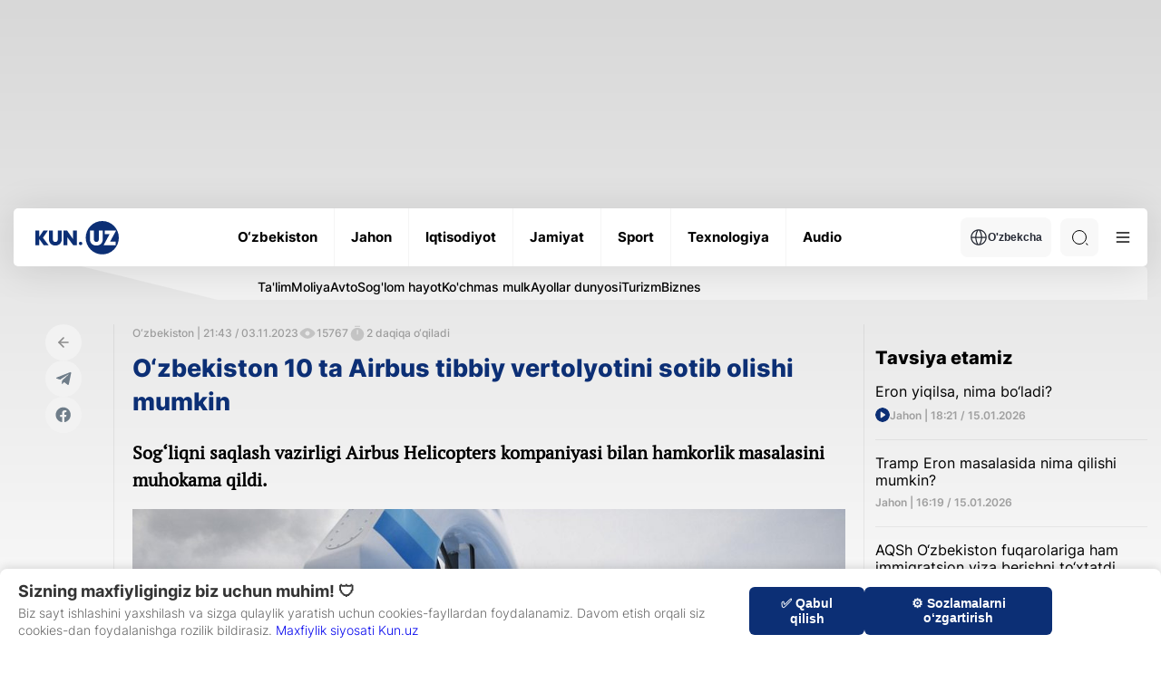

--- FILE ---
content_type: text/html; charset=UTF-8
request_url: https://kun.uz/news/2023/11/03/ozbekiston-10-ta-airbus-tibbiy-vertolyotini-sotib-olishi-mumkin
body_size: 19894
content:
<!DOCTYPE html>
<html lang="uz">
<head>
    <meta charset="UTF-8" />
    <meta http-equiv="X-UA-Compatible" content="IE=edge" />
    <meta name="viewport" content="width=device-width, initial-scale=1.0" />
    <meta name="author" content="kunu.uz">
    <meta name="description" content="Sog‘liqni saqlash vazirligi Airbus Helicopters kompaniyasi bilan hamkorlik masalasini muhokama qildi. ">
<meta name="keywords" content="Yangiliklar,xabarlar,eng so‘nggi yangiliklar, Dunyo Sport">
<meta property="og:title" content="O‘zbekiston 10 ta Airbus tibbiy vertolyotini sotib olishi mumkin ">
<meta property="og:description" content="Sog‘liqni saqlash vazirligi Airbus Helicopters kompaniyasi bilan hamkorlik masalasini muhokama qildi. ">
<meta property="og:type" content="article">
<meta property="og:url" content="https://kun.uz/news/2023/11/03/ozbekiston-10-ta-airbus-tibbiy-vertolyotini-sotib-olishi-mumkin">
<meta property="og:locale" content="uz-Latn-UZ">
<meta type="image/jpeg" name="link" href="https://storage.kun.uz/source/10/QtaAz8KI8orOiZwIw0LmZ7XVWeggmJmA.jpg" rel="image_src">
<meta property="og:image" content="https://storage.kun.uz/source/10/QtaAz8KI8orOiZwIw0LmZ7XVWeggmJmA.jpg">
<meta property="og:image:secure_url" content="https://storage.kun.uz/source/10/QtaAz8KI8orOiZwIw0LmZ7XVWeggmJmA.jpg">
<meta property="og:image:alt" content="O‘zbekiston 10 ta Airbus tibbiy vertolyotini sotib olishi mumkin ">
<meta property="og:site_name" content="Kun.uz">
<link href="/assets/66844a27/css/style.min.css?v=1761064581" rel="stylesheet">
<link href="/assets/66844a27/css/modal.css?v=1752165492" rel="stylesheet">
<link href="/assets/ce4f617e/desktop.css?v=1749135647" rel="stylesheet">
<script>var jsonLDData = [{"@context":"http:\/\/schema.org","@type":"NewsArticle","image":"https:\/\/storage.kun.uz\/source\/10\/QtaAz8KI8orOiZwIw0LmZ7XVWeggmJmA.jpg","headline":"O‘zbekiston 10 ta Airbus tibbiy vertolyotini sotib olishi mumkin ","description":"Sog‘liqni saqlash vazirligi Airbus Helicopters kompaniyasi bilan hamkorlik masalasini muhokama qildi. ","datePublished":"2023-11-04T02:43:55+05:00","author":{"@type":"Person","name":"Sardor Yusupov"},"url":"http:\/\/kun.uz\/news\/2023\/11\/03\/ozbekiston-10-ta-airbus-tibbiy-vertolyotini-sotib-olishi-mumkin","mainEntityOfPage":{"@type":"WebPage","@id":"http:\/\/kun.uz\/news\/2023\/11\/03\/ozbekiston-10-ta-airbus-tibbiy-vertolyotini-sotib-olishi-mumkin"},"keywords":["Франция","Airbus","тиббий вертолёт"]},{"@context":"http:\/\/schema.org","@type":"Organization","url":"https:\/\/kun.uz\/","name":"Kun.uz","logo":{"@type":"ImageObject","url":"https:\/\/kun.uz\/static\/desktop\/img\/icons\/logo-light.svg"},"contactPoint":[{"@type":"ContactPoint","telephone":"+99878 113 10 10","contactType":"sales"}],"sameAs":["https:\/\/www.facebook.com\/kunuznews","https:\/\/www.youtube.com\/@kunuz_official","https:\/\/www.x.com\/KunUzNews","https:\/\/www.instagram.com\/kun.uz","https:\/\/telegram.me\/kunuzofficial"]}];
var script = document.createElement("script");
script.type = "application/ld+json";
script.text = JSON.stringify(jsonLDData);
document.head.appendChild(script);</script>    <link rel="preconnect" href="https://fonts.googleapis.com" />
    <link rel="preconnect" href="https://fonts.gstatic.com" crossorigin />
    <title>O‘zbekiston 10 ta Airbus tibbiy vertolyotini sotib olishi mumkin </title>
    <link rel="shortcut icon" href="/favicon.ico?v=1" />
    <link rel="apple-touch-icon" sizes="180x180" href="/apple-touch-icon.png">
    <link rel="icon" type="image/png" sizes="32x32" href="/favicon32x32.png">
    <link rel="icon" type="image/png" sizes="16x16" href="/favicon1616.png">
    <link rel="icon" type="image/png" href="/favicon.png">
    <link rel="icon" href="/favicon.png" type="image/x-icon">
    

    <meta name="csrf-param" content="_csrf">
<meta name="csrf-token" content="O21YZfpSqn9L8_YsuOGrRZW39V-YerMj6X5sfkx7GcUMCxAAjAbuOhm0wV3-vvl39o7FB8cZw3udNFgaIk1jiQ==">
    <script src="https://yastatic.net/pcode/adfox/loader.js" crossorigin="anonymous"></script>
    <style>
        .news-inner__content-page p {
            margin: 26px 0 !important;
        }
    </style>
</head>
<body class="light">
<!-- Google tag (gtag.js) -->
<script async src="https://www.googletagmanager.com/gtag/js?id=G-QE3KSKDYBZ"></script>
<script>
    window.dataLayer = window.dataLayer || [];
    function gtag(){dataLayer.push(arguments);}
    gtag('js', new Date());
    gtag('config', 'G-QE3KSKDYBZ');

    document.addEventListener("DOMContentLoaded", function () {
        const modal = document.getElementById('consentModal');
        const consent = localStorage.getItem('ga_consent');

        if (!modal) {
            console.error("Error: #consentModal not found!");
            return;
        }

        if (consent === null) {
            modal.style.display = 'block';

            document.getElementById('accept-consent').addEventListener('click', function () {
                const consentSettings = {
                    'ad_storage': 'granted',
                    'analytics_storage': 'granted',
                    'personalization_storage': 'granted',
                    'functionality_storage': 'granted',
                    'security_storage': 'granted'
                };

                localStorage.setItem('ga_consent', JSON.stringify(consentSettings));
                gtag('consent', 'default', consentSettings);
                gtag('js', new Date());
                gtag('config', 'GA_MEASUREMENT_ID');
                modal.style.display = 'none';
            });

            document.getElementById('reject-consent').addEventListener('click', function () {
                localStorage.setItem('ga_consent', 'denied');
                gtag('consent', 'update', { 'analytics_storage': 'denied' });
                modal.style.display = 'none';
            });
        }
    });


</script>
<!-- Yandex.Metrika counter -->
<script type="text/javascript">
    (function (d, w, c) {
        (w[c] = w[c] || []).push(function() {
            try {
                w.yaCounter22022599 = new Ya.Metrika({
                    id:22022599,
                    clickmap:true,
                    trackLinks:true,
                    accurateTrackBounce:true,
                    webvisor:true
                });
            } catch(e) { }
        });

        var n = d.getElementsByTagName("script")[0],
            s = d.createElement("script"),
            f = function () { n.parentNode.insertBefore(s, n); };
        s.type = "text/javascript";
        s.async = true;
        s.src = "https://mc.yandex.ru/metrika/watch.js";

        if (w.opera == "[object Opera]") {
            d.addEventListener("DOMContentLoaded", f, false);
        } else { f(); }
    })(document, window, "yandex_metrika_callbacks");


</script>
<noscript><div><img src="https://mc.yandex.ru/watch/22022599" style="position:absolute; left:-9999px;" alt="" /></div></noscript>
<!-- /Yandex.Metrika counter -->
        <div id="consentModal" class="consent-modal">
        <div class="consent-modal-content">
            <div class="consent-text-section">
                <h2 class="consent-title">Sizning maxfiyligingiz biz uchun muhim! 🛡</h2>
                <p class="consent-text">
                    Biz sayt ishlashini yaxshilash va sizga qulaylik yaratish uchun cookies-fayllardan foydalanamiz. Davom etish orqali siz cookies-dan foydalanishga rozilik bildirasiz.                    <span style="color:darkblue"><a href="/page/consent" target="_blank" style="display: inline;">Maxfiylik siyosati Kun.uz</a></span>

                </p>
            </div>
            <div class="consent-buttons">
<!--                <button id="customize-consent" class="consent-btn customize-btn">--><!--</button>-->
                <button id="accept-consent" class="consent-btn accept-btn">✅ Qabul qilish</button>
                <button id="reject-consent" class="consent-btn reject-btn">⚙️ Sozlamalarni o‘zgartirish</button>
            </div>
        </div>
    </div>


    <div class="main">
    <div class="container">
        <div class='main-ad-banner'> <div id='adfox_163358652822099952'></div>
      <script>
          window.yaContextCb.push(()=>{
              Ya.adfoxCode.create({
                  ownerId: 367651,
                  containerId: 'adfox_163358652822099952',
                  params: {
                      pp: 'g',
                      ps: 'eudb',
                      p2: 'hhiz'
                  }
              })
          })
      </script></div>    </div>
        <header class="header">
            <div class="container">
                <div class="header-wrapper">
                    <div class="header-bottom"><div class="header-bottom__wrap"><a href="/" class="header-bottom__logo">        <img class="logo-light" src="/assets/66844a27/img/icons/logo-light.svg" alt="Logo" /><img class="logo-dark" src="/assets/66844a27/img/icons/logo-dark.svg" alt="Logo" /></a><ul class="header-bottom__list"><li class="header-bottom__item"><a href="/news/category/uzbekiston" class="header-bottom__link"><span data-text="O‘zbekiston"> O‘zbekiston </span> </a></li><li class="header-bottom__item"><a href="/news/category/jahon" class="header-bottom__link"><span data-text="Jahon"> Jahon </span> </a></li><li class="header-bottom__item"><a href="/news/category/iqtisodiyot" class="header-bottom__link"><span data-text="Iqtisodiyot"> Iqtisodiyot </span> </a></li><li class="header-bottom__item"><a href="/news/category/jamiyat" class="header-bottom__link"><span data-text="Jamiyat"> Jamiyat </span> </a></li><li class="header-bottom__item"><a href="/news/category/sport" class="header-bottom__link"><span data-text="Sport"> Sport </span> </a></li><li class="header-bottom__item"><a href="/news/category/texnologiya" class="header-bottom__link"><span data-text="Texnologiya"> Texnologiya </span> </a></li><li class="header-bottom__item"><a href="/news/audio/list" class="header-bottom__link"><span data-text="Audio"> Audio </span> </a></li></ul><div class="header-bottom__right"><div class="header-bottom__lang"><button class="header-bottom__lang-btn"><img src="/assets/66844a27/img/icons/language.svg" alt="" />O'zbekcha</button><ul class="header-bottom__lang-list"><li class="header-bottom__lang-item"><a class="lang-link" href="/changelang/kr?c=%2Fkr%2Fnews%2F2023%2F11%2F03%2Fozbekiston-10-ta-airbus-tibbiy-vertolyotini-sotib-olishi-mumkin">Ўзбекча</a></li><li class="header-bottom__lang-item"><a class="lang-link" href="/changelang/ru?c=%2Fru%2Fnews%2F2023%2F11%2F03%2Fozbekiston-10-ta-airbus-tibbiy-vertolyotini-sotib-olishi-mumkin">Русский</a></li><li class="header-bottom__lang-item"><a class="lang-link" href="/changelang/en?c=%2Fen%2Fnews%2F2023%2F11%2F03%2Fozbekiston-10-ta-airbus-tibbiy-vertolyotini-sotib-olishi-mumkin">English</a></li></ul></div><div class="header-bottom__search"><form action="/news/search" method="get"><input type="text" id="search-input" class="header-bottom__search-input" name="q" value="" placeholder="Qidiruv" required="true"> <div class="search-button center-position"><div class="search-icon"></div></div></form></div><button class="header-bottom__menu">
              <svg width="24" height="24" viewBox="0 0 100 100">
                <path class="line line1"
                  d="M 20,29.000046 H 80.000231 C 80.000231,29.000046 94.498839,28.817352 94.532987,66.711331 94.543142,77.980673 90.966081,81.670246 85.259173,81.668997 79.552261,81.667751 75.000211,74.999942 75.000211,74.999942 L 25.000021,25.000058" />
                <path class="line line2" d="M 20,50 H 80" />
                <path class="line line3"
                  d="M 20,70.999954 H 80.000231 C 80.000231,70.999954 94.498839,71.182648 94.532987,33.288669 94.543142,22.019327 90.966081,18.329754 85.259173,18.331003 79.552261,18.332249 75.000211,25.000058 75.000211,25.000058 L 25.000021,74.999942" />
              </svg>
            </button></div></div></div><div class="header-categories">
            <div class="header-categories__wrapper">
                <ul class="header-categories__list"><li class="header-categories__item">
                <a href="https://kun.uz/news/category/talim" class="header-categories__link">Ta'lim</a>
              </li><li class="header-categories__item">
                <a href="https://kun.uz/news/category/moliya" class="header-categories__link">Moliya</a>
              </li><li class="header-categories__item">
                <a href="https://kun.uz/news/category/avto" class="header-categories__link">Avto</a>
              </li><li class="header-categories__item">
                <a href="https://kun.uz/news/category/soglom-hayot" class="header-categories__link">Sog'lom hayot</a>
              </li><li class="header-categories__item">
                <a href="https://kun.uz/news/category/kuchmas-mulk" class="header-categories__link">Ko'chmas mulk</a>
              </li><li class="header-categories__item">
                <a href="https://kun.uz/news/category/ayollar-dunyosi" class="header-categories__link">Ayollar dunyosi</a>
              </li><li class="header-categories__item">
                <a href="https://kun.uz/news/category/turizm" class="header-categories__link">Turizm</a>
              </li><li class="header-categories__item">
                <a href="https://kun.uz/news/category/biznes" class="header-categories__link">Biznes</a>
              </li></ul>
            </div>
        </div><div class="header-dropdown">
            <div class="header-dropdown__menu">
              <ul class="header-dropdown__list">
                <li class="header-dropdown__item">
                  <a href="/news/list?f=video" class="header-dropdown__link"> - Videolavhalar </a>
                </li>
                <li class="header-dropdown__item">
                  <a href="/news/list?f=photo" class="header-dropdown__link"> - Fotolavhalar </a>
                </li>
                <li class="header-dropdown__item">
                  <a href="/news/actual" class="header-dropdown__link"> - Dolzarb xabarlar </a>
                </li><li class="header-dropdown__item"><a href="/news/time/hayotiy-hikoyalar" class="header-dropdown__link"> - Hayotiy hikoyalar </a></li></ul>
              <ul class="header-dropdown__list"><li class="header-dropdown__item">
                  <a href="/news/editors-choice" class="header-dropdown__link"> - Muharrir tanlovi</a>
                </li>
                <li class="header-dropdown__item">
                  <a href="/authored" class="header-dropdown__link"> - Maqolalar </a>
                </li>
                <li class="header-dropdown__item">
                  <a href="/time/news" class="header-dropdown__link"> - Kun mavzulari </a>
                </li>
                <li class="header-dropdown__item">
                  <a href="/our-team" class="header-dropdown__link"> - Bizning jamoa</a>
                </li>
              </ul>
              <ul class="header-dropdown__list active">
                <li class="header-dropdown__item">
                  <a href="/page/reklama" class="header-dropdown__link"> -  Reklama tariflari </a>
                </li>
                <li class="header-dropdown__item">
                  <a href="/page/reklama#mediakit" class="header-dropdown__link"> - Media kit </a>
                </li>
                
              </ul>
              <div class="header-dropdown__img">
              <div class="--light">
              <img src="/assets/66844a27/img/business-bg.png" alt=""/>
              <img src="/assets/66844a27/img/business-bg-img.png" alt=""/>
            </div>
            <div class="--dark">
              <img src="/assets/66844a27/img/business-bg-dark.png" alt=""/>
              <img src="/assets/66844a27/img/business-bg-img-dark.png" alt=""/>
            </div>
                
              </div>
            </div>
            <div class="header-dropdown__settings">
              <h4 class="header-dropdown__settings-title">Qoʻshimcha funksionallar</h4>
              <ul class="header-dropdown__settings-list">
                
                <li class="header-dropdown__settings-item">
                  <p class="header-dropdown__settings-text">Tungi ko‘rinish</p>
                  <div class="header-dropdown__settings-theme">
                    <input type="checkbox" id="theme" />
                    <label for="theme">Toggle</label>
                    <div class="moon"></div>
                    <div class="sun"></div>
                  </div>
                </li>
              </ul>
            </div><div class="header-dropdown__regions"><li class="region-item active"><a href="/region/toshkent" class="region-item__link">Toshkent sh.</a></li><li class="region-item active"><a href="/region/qoraqalpogiston" class="region-item__link">Qoraqalpog‘iston</a></li><li class="region-item active"><a href="/region/andijon" class="region-item__link">Andijon</a></li><li class="region-item active"><a href="/region/fargona" class="region-item__link">Farg‘ona</a></li><li class="region-item active"><a href="/region/namangan" class="region-item__link">Namangan</a></li><li class="region-item active"><a href="/region/samarqand" class="region-item__link">Samarqand</a></li><li class="region-item active"><a href="/region/buxoro" class="region-item__link">Buxoro</a></li><li class="region-item active"><a href="/region/xorazm" class="region-item__link">Xorazm</a></li><li class="region-item active"><a href="/region/surxondaryo" class="region-item__link">Surxondaryo</a></li><li class="region-item active"><a href="/region/qashqadaryo" class="region-item__link">Qashqadaryo</a></li><li class="region-item active"><a href="/region/jizzax" class="region-item__link">Jizzax</a></li><li class="region-item active"><a href="/region/sirdaryo" class="region-item__link">Sirdaryo</a></li><li class="region-item active"><a href="/region/toshkent-viloyati" class="region-item__link">Toshkent vil.</a></li><li class="region-item active"><a href="/region/navoiy" class="region-item__link">Navoiy</a></li></div></div>                </div>
            </div>
        </header>
        <main>
            <div class="news-inner">
    <div class="container">
        <div class="news-inner__block">
            <div class="news-inner__left">
                <div class="news-inner__head">
                    <div class="news-inner__wrapper">
                        <div class="news-inner__socials-wrapper">
                            <div class="news-inner__socials">
                                <a href="/" class="news-inner__socials-link">
                                    <img src="/assets/66844a27/img/icons/page-back.svg" alt="" />
                                </a>
                                <a href="#" class="news-inner__socials-link s_telegram">
                                    <svg width="22" height="22" viewBox="0 0 29 29" fill="none" xmlns="http://www.w3.org/2000/svg">
                                        <path
                                                d="M12.4457 17.3222L12.087 22.5112C12.6002 22.5112 12.8224 22.2845 13.089 22.0122L15.4949 19.6472L20.4803 23.4024C21.3946 23.9265 22.0388 23.6505 22.2854 22.5372L25.5578 6.7658L25.5587 6.76487C25.8487 5.3747 25.0699 4.83108 24.1791 5.17212L4.94413 12.7465C3.63138 13.2706 3.65126 14.0233 4.72097 14.3644L9.63859 15.9376L21.0612 8.58623C21.5988 8.2201 22.0876 8.42268 21.6855 8.78881L12.4457 17.3222Z"
                                                fill="#6F7D89"
                                        />
                                    </svg>
                                </a>
                                <a href="#" class="news-inner__socials-link s_facebook">
                                    <svg width="22" height="22" viewBox="0 0 29 29" fill="none" xmlns="http://www.w3.org/2000/svg">
                                        <path
                                                d="M14.0758 3.52441C8.08825 3.52441 3.23438 8.40796 3.23438 14.4321C3.23438 19.8765 7.19893 24.389 12.3819 25.2073V17.5851H9.62912V14.4321H12.3819V12.029C12.3819 9.29528 14.0004 7.78523 16.4768 7.78523C17.6629 7.78523 18.9036 7.99827 18.9036 7.99827V10.6826H17.5365C16.1898 10.6826 15.7698 11.5234 15.7698 12.386V14.4321H18.7766L18.296 17.5851H15.7698V25.2073C20.9527 24.389 24.9173 19.8765 24.9173 14.4321C24.9173 8.40796 20.0633 3.52441 14.0758 3.52441Z"
                                                fill="#6F7D89"
                                        />
                                    </svg>
                                </a>
                            </div>
                        </div>
                        <div class="news-inner__content">
                            <div class="news-inner__content-head">
                                <div class="news-inner__content-stats">
                                    <span>O‘zbekiston | 21:43 / 03.11.2023 </span>

                                    <div class="news-inner__content-stats-info">
                                        <span class="eye-icon"></span>
                                        <span>15767</span>
                                    </div>
                                    <div class="news-inner__content-stats-info">
                                        <span class="timer-icon"></span>
                                        <span>2 daqiqa o‘qiladi</span>
                                    </div>
                                                                        
                                </div>
                                <h1 class="news-inner__content-title" style="font-size:1.6875em;">O‘zbekiston 10 ta Airbus tibbiy vertolyotini sotib olishi mumkin </h1>
                                                                <p class="news-inner__content-desc">Sog‘liqni saqlash vazirligi Airbus Helicopters kompaniyasi bilan hamkorlik masalasini muhokama qildi. </p>
                                                                                                 <div class="news-inner__content-img">
                                    <img src="https://storage.kun.uz/source/10/QtaAz8KI8orOiZwIw0LmZ7XVWeggmJmA.jpg" />
                                    <p class="news-inner__content-caption">Foto: eurocopterke.kz</p>
                                </div>
                                                                <div class="news-inner__content-page">
                                    <p dir="auto">O‘zbekiston tez tibbiy yordam tizimi uchun 10 ta Airbus N145 rusumli tibbiy vertolyot xarid qilinishi mumkin. Bu haqda Sog‘liqni saqlash vazirligi <a href="https://t.me/ssvuz/14336" target="_blank">xabar berdi.</a>&nbsp;</p>

<p dir="auto">Qayd qilinishicha, Samarqandda o‘tkazilgan O‘zbekiston&ndash;Fransiya biznes forumi doirasida Sog‘liqni saqlash vaziri Amrillo Inoyatov Airbus Helicopters kompaniyasi rahbariyati bilan uchrashgan.&nbsp;</p>

<p dir="auto">Muzokara davomida Respublika tez tibbiy yordam tizimi uchun 10 ta Airbus N145 rusumli tibbiy vertolyot xarid qilish hamda O‘zbekistonda Yevropa standartlariga mos tibbiy aviatsiya xizmatini tashkil etish, bu sohaning moddiy-texnika bazasini yaratish hamda mutaxassislar tayyorlash, tog‘li va chekka hududlarda tibbiy aviatsiya xizmatini tashkil etish mexanizmlarini ishlab chiqish istiqbollari muhokama etilgan.&nbsp;</p>

<p dir="auto">Airbus N145 o‘rta uzoqlikdagi masofaga uchadigan ko‘pmaqsadli vertolyot bo‘lib, undan tibbiy operatsiyalar, yo‘lovchi tashish, qidiruv-qutqaruv va boshqalarni o‘z ichiga olgan turli xil jarayonlar uchun foydalaniladi. Vertolyot narxi 5,5 mln dollargacha bo‘lishi mumkin.&nbsp;</p>

                                    <div id="adv">
                                        <div id="adfox_163671557394827494"></div>
                                        <script>
                                            window.yaContextCb.push(()=>{
                                                Ya.adfoxCode.create({
                                                    ownerId: 367651,
                                                    containerId: 'adfox_163671557394827494',
                                                    params: {
                                                        pp: 'h',
                                                        ps: 'feps',
                                                        p2: 'hjmx'
                                                    }
                                                })
                                            })
                                        </script>
                                    </div>
                                </div>
                            </div>
                                                            <div class="news-inner__author">

                                    <svg width="24" height="24" viewBox="0 0 24 24" fill="none" xmlns="http://www.w3.org/2000/svg">
                                        <path d="M12 12C14.21 12 16 10.21 16 8C16 5.79 14.21 4 12 4C9.79 4 8 5.79 8 8C8 10.21 9.79 12 12 12ZM12 14C9.33 14 4 15.34 4 18V20H20V18C20 15.34 14.67 14 12 14Z" fill="#6F7D89"/>
                                    </svg>
                                    <span>Tayyorlagan:&nbsp;</span>
                                    <a href="/news/author/Sardor+Yusupov">
                                        Сардор Юсупов                                    </a>
                                </div>
                                                        <div class="news-inner__tags">
                                                                <a href="/news/list?f=tag&name=%D0%A4%D1%80%D0%B0%D0%BD%D1%86%D0%B8%D1%8F" class="news-inner__tag">#Fransiya</a>
                                                                <a href="/news/list?f=tag&name=Airbus" class="news-inner__tag">#Airbus</a>
                                                                <a href="/news/list?f=tag&name=%D1%82%D0%B8%D0%B1%D0%B1%D0%B8%D0%B9+%D0%B2%D0%B5%D1%80%D1%82%D0%BE%D0%BB%D1%91%D1%82" class="news-inner__tag">#tibbiy vertolyot</a>
                                                            </div>
                            
                            
                        </div>
                    </div>
                </div>
            </div>
            <div class="news-inner__right">
                <div class="main-news__right" id="recomended-news-content" data='{"url":"\/news\/list?f=recommended","ph":false}'></div>
                <div class="main-news__right" id="last-newsl" data='{"url":"\/news\/list?f=latest&l=5","mb":true,"max_card":4}'></div>
            </div>
        </div>
                    <h3 class="big-title">Mavzuga oid</h3>
            <div class="main-life__list news-inner__life-list">
                                    <a class="main-life__item" href="/news/2026/01/14/le-pen-apellyatsiyasi-prezidentlik-saylovi-masalasi-sudda-hal-boladi">
                        <div class="main-life__item-img">
                            <img src="https://storage.kun.uz/source/thumbnails/_medium/11/e1518AU68n1uO-ADl41Fojaq8YMnH6hJ_medium.jpg" />
                        </div>
                        <div>
                                                            <div class="gray-text">
                                                                   <p class="">14:45 / 14.01.2026</p></div>
                            <h3 class="main-life__item-title">Le Pen apellyatsiyasi: prezidentlik saylovi masalasi sudda hal bo‘ladi</h3>
                        </div>
                    </a>
                                    <a class="main-life__item" href="/news/2026/01/14/germaniya-fransiya-italiya-va-britaniya-eron-elchilarini-tivga-chaqirdi">
                        <div class="main-life__item-img">
                            <img src="https://storage.kun.uz/source/thumbnails/_medium/11/LEQohB3RAS2CEQw771llIDXVPpannGnA_medium.jpg" />
                        </div>
                        <div>
                                                            <div class="gray-text">
                                                                   <p class="">13:37 / 14.01.2026</p></div>
                            <h3 class="main-life__item-title">Germaniya, Fransiya, Italiya va Britaniya Eron elchilarini TIVga chaqirdi</h3>
                        </div>
                    </a>
                                    <a class="main-life__item" href="/news/2026/01/13/shavkat-mirziyoyev-chirchiq-aviatsiya-tamirlash-zavodi-faoliyati-bilan-tanishdi">
                        <div class="main-life__item-img">
                            <img src="https://storage.kun.uz/source/thumbnails/_medium/11/el8k9Uew7ranru2pmTTgy92fSt4dJ_dh_medium.jpg" />
                        </div>
                        <div>
                                                            <div class="gray-text">
                                                                   <p class="">18:02 / 13.01.2026</p></div>
                            <h3 class="main-life__item-title">Shavkat Mirziyoyev Chirchiq aviatsiya ta’mirlash zavodi faoliyati bilan tanishdi</h3>
                        </div>
                    </a>
                                    <a class="main-life__item" href="/news/2026/01/10/fransiya-aqshdagi-ufc-turniri-sababli-g7-sammiti-muddatini-ozgartirdi">
                        <div class="main-life__item-img">
                            <img src="https://storage.kun.uz/source/thumbnails/_medium/11/BBN9wdQTCeHyDBqQ71TAaLudyt2r2Xff_medium.jpg" />
                        </div>
                        <div>
                                                            <div class="gray-text">
                                                                   <p class="">23:23 / 10.01.2026</p></div>
                            <h3 class="main-life__item-title">Fransiya AQShdagi UFC turniri sababli G7 sammiti muddatini o‘zgartirdi</h3>
                        </div>
                    </a>
                            </div>
                            <div class="main-business" id="business-news" data='{"url":"\/news\/list?f=business","title":"E`lonlar","link_title":"Hamkorlik qilish","link":"\/page\/reklama","img1":"\/assets\/66844a27\/img\/icons\/swiper-prev.svg","img2":"\/assets\/66844a27\/img\/icons\/swiper-next.svg","letter":"\/assets\/66844a27\/img\/icons\/business-icon.svg","max_card":7}'></div>
            </div>
</div>
<div id="nnl-fullscreen-slot"></div>
<script>

</script>
        </main>

    </div>
    <div class="modal" id="main-modal"></div>
    <footer class="footer">
        <div class="container">
            <div class="footer-top">
                <a href="/" class="footer-top__logo">
                    <img src="/assets/66844a27/img/icons/logo-grey.svg" alt="" />
                </a>
                <ul class="footer-top__list">
                    <li class="footer-top__item">
                        <a href="/page/about" class="footer-top__link" data-title="Sayt haqida"> Sayt haqida </a>
                    </li>
                    <li class="footer-top__item">
                        <a href="/news/rss" target="_blank" class="footer-top__link" data-title="RSS"> RSS </a>
                    </li>
                    <li class="footer-top__item">
                        <a href="/contact" class="footer-top__link" data-title="Aloqa"> Aloqa </a>
                    </li>
                    <li class="footer-top__item">
                        <a href="/page/reklama" class="footer-top__link" data-title="Reklama"> Reklama </a>
                    </li>
                                        <li class="footer-top__item">
                        <a href="/our-team" class="footer-top__link" data-title="Kun.uz jamoasi"> Kun.uz jamoasi </a>
                    </li>
                </ul>
                <ul class="footer-top__social-list">
                    <li class="footer-top__social-item">
                        <a href="https://telegram.me/kunuzofficial" target="_blank" class="footer-top__social-link">
                            <svg width="20" height="20" viewBox="0 0 20 20" fill="none" xmlns="http://www.w3.org/2000/svg">
                                <g clip-path="url(#clip0_10_2318)">
                                    <path fill-rule="evenodd" clip-rule="evenodd"
                                          d="M20 10C20 15.5228 15.5228 20 10 20C4.47715 20 0 15.5228 0 10C0 4.47715 4.47715 0 10 0C15.5228 0 20 4.47715 20 10ZM10.3584 7.38244C9.38571 7.787 7.44178 8.62433 4.52658 9.89443C4.05319 10.0827 3.80521 10.2668 3.78264 10.4469C3.74449 10.7512 4.12559 10.8711 4.64456 11.0343C4.71515 11.0565 4.7883 11.0795 4.86328 11.1038C5.37386 11.2698 6.06069 11.464 6.41774 11.4717C6.74162 11.4787 7.10311 11.3452 7.5022 11.0711C10.226 9.2325 11.632 8.30317 11.7203 8.28314C11.7825 8.26901 11.8688 8.25123 11.9273 8.3032C11.9858 8.35518 11.98 8.4536 11.9738 8.48C11.9361 8.64095 10.4401 10.0318 9.66593 10.7515C9.42459 10.9759 9.25339 11.135 9.2184 11.1714C9.14 11.2528 9.06011 11.3298 8.98332 11.4038C8.50897 11.8611 8.15326 12.204 9.00301 12.764C9.41136 13.0331 9.73812 13.2556 10.0641 13.4776C10.4201 13.7201 10.7752 13.9619 11.2347 14.2631C11.3517 14.3398 11.4635 14.4195 11.5724 14.4971C11.9867 14.7925 12.359 15.0578 12.8188 15.0155C13.086 14.9909 13.3621 14.7397 13.5022 13.9903C13.8335 12.2193 14.4847 8.38205 14.6352 6.80081C14.6484 6.66227 14.6318 6.48498 14.6185 6.40715C14.6051 6.32931 14.5773 6.21842 14.4761 6.13633C14.3563 6.03911 14.1714 6.01861 14.0886 6.02007C13.7125 6.0267 13.1355 6.22735 10.3584 7.38244Z"
                                          fill="#0B0B0B" />
                                </g>
                                <defs>
                                    <clipPath id="clip0_10_2318">
                                        <rect width="20" height="20" fill="white" />
                                    </clipPath>
                                </defs>
                            </svg>
                        </a>
                    </li>
                    <li class="footer-top__social-item">
                        <a href="https://www.facebook.com/kunuznews/" target="_blank" class="footer-top__social-link">
                            <svg width="20" height="20" viewBox="0 0 20 20" fill="none" xmlns="http://www.w3.org/2000/svg">
                                <g clip-path="url(#clip0_10_2314)">
                                    <path
                                            d="M20 10C20 4.47715 15.5229 0 10 0C4.47715 0 0 4.47715 0 10C0 14.9912 3.65684 19.1283 8.4375 19.8785V12.8906H5.89844V10H8.4375V7.79688C8.4375 5.29063 9.93047 3.90625 12.2146 3.90625C13.3084 3.90625 14.4531 4.10156 14.4531 4.10156V6.5625H13.1922C11.95 6.5625 11.5625 7.3334 11.5625 8.125V10H14.3359L13.8926 12.8906H11.5625V19.8785C16.3432 19.1283 20 14.9912 20 10Z"
                                            fill="#0B0B0B" />
                                </g>
                                <defs>
                                    <clipPath id="clip0_10_2314">
                                        <rect width="20" height="20" fill="white" />
                                    </clipPath>
                                </defs>
                            </svg>
                        </a>
                    </li>
                    <li class="footer-top__social-item">
                        <a href="https://x.com/KunUzNews" target="_blank" class="footer-top__social-link">
                            <svg width="20" height="20" viewBox="0 0 20 20" fill="none" xmlns="http://www.w3.org/2000/svg">
                                <g clip-path="url(#clip0_10_2315)">
                                    <path
                                            d="M6.2918 18.125C13.8371 18.125 17.9652 11.8723 17.9652 6.45155C17.9652 6.27577 17.9613 6.09608 17.9535 5.9203C18.7566 5.33955 19.4496 4.62021 20 3.79608C19.2521 4.12883 18.458 4.34615 17.6449 4.44061C18.5011 3.92742 19.1421 3.12123 19.4492 2.17147C18.6438 2.6488 17.763 2.98551 16.8445 3.16718C16.2257 2.50963 15.4075 2.07426 14.5164 1.92838C13.6253 1.78249 12.711 1.93421 11.9148 2.36008C11.1186 2.78595 10.4848 3.46225 10.1115 4.28443C9.73825 5.1066 9.64619 6.02885 9.84961 6.90858C8.21874 6.82674 6.62328 6.40309 5.16665 5.66508C3.71002 4.92708 2.42474 3.8912 1.39414 2.6246C0.870333 3.5277 0.710047 4.59637 0.945859 5.61341C1.18167 6.63045 1.79589 7.51954 2.66367 8.09999C2.01219 8.0793 1.37498 7.9039 0.804688 7.58827V7.63905C0.804104 8.58679 1.13175 9.50549 1.73192 10.239C2.3321 10.9725 3.16777 11.4755 4.09687 11.6625C3.49338 11.8276 2.85999 11.8517 2.2457 11.7328C2.50788 12.5479 3.01798 13.2607 3.70481 13.7719C4.39164 14.2831 5.22093 14.5672 6.07695 14.5844C4.62369 15.7259 2.82848 16.3451 0.980469 16.3422C0.652739 16.3417 0.325333 16.3216 0 16.282C1.87738 17.4865 4.06128 18.1262 6.2918 18.125Z"
                                            fill="#0B0B0B" />
                                </g>
                                <defs>
                                    <clipPath id="clip0_10_2315">
                                        <rect width="20" height="20" fill="white" />
                                    </clipPath>
                                </defs>
                            </svg>
                        </a>
                    </li>

                    <li class="footer-top__social-item">
                        <a href="https://www.instagram.com/kun.uz" target="_blank" class="footer-top__social-link">
                            <svg width="20" height="20" viewBox="0 0 20 20" fill="none" xmlns="http://www.w3.org/2000/svg">
                                <g clip-path="url(#clip0_10_2316)">
                                    <path
                                            d="M10 1.80078C12.6719 1.80078 12.9883 1.8125 14.0391 1.85937C15.0156 1.90234 15.543 2.06641 15.8945 2.20313C16.3594 2.38281 16.6953 2.60156 17.043 2.94922C17.3945 3.30078 17.6094 3.63281 17.7891 4.09766C17.9258 4.44922 18.0898 4.98047 18.1328 5.95312C18.1797 7.00781 18.1914 7.32422 18.1914 9.99219C18.1914 12.6641 18.1797 12.9805 18.1328 14.0313C18.0898 15.0078 17.9258 15.5352 17.7891 15.8867C17.6094 16.3516 17.3906 16.6875 17.043 17.0352C16.6914 17.3867 16.3594 17.6016 15.8945 17.7813C15.543 17.918 15.0117 18.082 14.0391 18.125C12.9844 18.1719 12.668 18.1836 10 18.1836C7.32813 18.1836 7.01172 18.1719 5.96094 18.125C4.98438 18.082 4.45703 17.918 4.10547 17.7813C3.64063 17.6016 3.30469 17.3828 2.95703 17.0352C2.60547 16.6836 2.39063 16.3516 2.21094 15.8867C2.07422 15.5352 1.91016 15.0039 1.86719 14.0313C1.82031 12.9766 1.80859 12.6602 1.80859 9.99219C1.80859 7.32031 1.82031 7.00391 1.86719 5.95312C1.91016 4.97656 2.07422 4.44922 2.21094 4.09766C2.39063 3.63281 2.60938 3.29688 2.95703 2.94922C3.30859 2.59766 3.64063 2.38281 4.10547 2.20313C4.45703 2.06641 4.98828 1.90234 5.96094 1.85937C7.01172 1.8125 7.32813 1.80078 10 1.80078ZM10 0C7.28516 0 6.94531 0.0117187 5.87891 0.0585938C4.81641 0.105469 4.08594 0.277344 3.45313 0.523438C2.79297 0.78125 2.23438 1.12109 1.67969 1.67969C1.12109 2.23438 0.78125 2.79297 0.523438 3.44922C0.277344 4.08594 0.105469 4.8125 0.0585938 5.875C0.0117188 6.94531 0 7.28516 0 10C0 12.7148 0.0117188 13.0547 0.0585938 14.1211C0.105469 15.1836 0.277344 15.9141 0.523438 16.5469C0.78125 17.207 1.12109 17.7656 1.67969 18.3203C2.23438 18.875 2.79297 19.2188 3.44922 19.4727C4.08594 19.7188 4.8125 19.8906 5.875 19.9375C6.94141 19.9844 7.28125 19.9961 9.99609 19.9961C12.7109 19.9961 13.0508 19.9844 14.1172 19.9375C15.1797 19.8906 15.9102 19.7188 16.543 19.4727C17.1992 19.2188 17.7578 18.875 18.3125 18.3203C18.8672 17.7656 19.2109 17.207 19.4648 16.5508C19.7109 15.9141 19.8828 15.1875 19.9297 14.125C19.9766 13.0586 19.9883 12.7188 19.9883 10.0039C19.9883 7.28906 19.9766 6.94922 19.9297 5.88281C19.8828 4.82031 19.7109 4.08984 19.4648 3.45703C19.2188 2.79297 18.8789 2.23438 18.3203 1.67969C17.7656 1.125 17.207 0.78125 16.5508 0.527344C15.9141 0.28125 15.1875 0.109375 14.125 0.0625C13.0547 0.0117188 12.7148 0 10 0Z"
                                            fill="#0B0B0B" />
                                    <path
                                            d="M10 4.86328C7.16406 4.86328 4.86328 7.16406 4.86328 10C4.86328 12.8359 7.16406 15.1367 10 15.1367C12.8359 15.1367 15.1367 12.8359 15.1367 10C15.1367 7.16406 12.8359 4.86328 10 4.86328ZM10 13.332C8.16016 13.332 6.66797 11.8398 6.66797 10C6.66797 8.16016 8.16016 6.66797 10 6.66797C11.8398 6.66797 13.332 8.16016 13.332 10C13.332 11.8398 11.8398 13.332 10 13.332Z"
                                            fill="#0B0B0B" />
                                    <path
                                            d="M16.5391 4.66016C16.5391 5.32422 16 5.85938 15.3398 5.85938C14.6758 5.85938 14.1406 5.32031 14.1406 4.66016C14.1406 3.99609 14.6797 3.46094 15.3398 3.46094C16 3.46094 16.5391 4 16.5391 4.66016Z"
                                            fill="#0B0B0B" />
                                </g>
                                <defs>
                                    <clipPath id="clip0_10_2316">
                                        <rect width="20" height="20" fill="white" />
                                    </clipPath>
                                </defs>
                            </svg>
                        </a>
                    </li>
                </ul>
                <ul class="footer-top__apps-list">
                    <li class="footer-top__apps-item">
                        <a href="https://itunes.apple.com/us/app/kun.uz/id1042740093?mt=8" target="_blank" class="footer-top__apps-link">
                            <svg width="146" height="42" viewBox="0 0 146 42" fill="none" xmlns="http://www.w3.org/2000/svg">
                                <path
                                        d="M140.593 0.841438C143.096 0.841438 145.133 2.81937 145.133 5.25013V36.7501C145.133 39.1809 143.096 41.1588 140.593 41.1588H5.40741C2.90378 41.1588 0.866537 39.1809 0.866537 36.7501V5.25013C0.866537 2.81937 2.90378 0.841438 5.40741 0.841438H140.593ZM140.593 0.000125885H5.40741C2.43468 0.000125885 0 2.36394 0 5.25013V36.7501C0 39.6363 2.43468 42.0001 5.40741 42.0001H140.593C143.565 42.0001 146 39.6363 146 36.7501V5.25013C146 2.36394 143.565 0.000125885 140.593 0.000125885Z"
                                        fill="#0B0B0B" />
                                <path
                                        d="M32.5827 20.7733C32.5513 17.3892 35.4367 15.7428 35.5686 15.6661C33.9345 13.353 31.4017 13.0369 30.5116 13.0117C28.3843 12.7944 26.3209 14.2476 25.2372 14.2476C24.132 14.2476 22.4632 13.0327 20.6647 13.0684C18.3504 13.1031 16.1852 14.404 14.9978 16.4242C12.5471 20.5434 14.3748 26.5966 16.7227 29.9262C17.8972 31.5568 19.2696 33.3775 21.066 33.3135C22.8234 33.2431 23.4798 32.2257 25.6006 32.2257C27.7019 32.2257 28.3184 33.3135 30.1504 33.2725C32.0365 33.2431 33.224 31.6345 34.3574 29.9892C35.7146 28.1202 36.2597 26.2795 36.2813 26.185C36.237 26.1703 32.6183 24.8295 32.5827 20.7733Z"
                                        fill="#0B0B0B" />
                                <path
                                        d="M29.1219 10.8214C30.0671 9.67375 30.7139 8.1124 30.5343 6.52795C29.1663 6.58675 27.4553 7.4467 26.4701 8.56915C25.5984 9.55825 24.8198 11.1795 25.0209 12.7041C26.5577 12.8154 28.1356 11.9512 29.1219 10.8214Z"
                                        fill="#0B0B0B" />
                                <path
                                        d="M53.0467 10.5096C53.0467 11.7455 52.665 12.6758 51.9025 13.3005C51.1963 13.877 50.1927 14.1657 48.8928 14.1657C48.2482 14.1657 47.6967 14.1384 47.2349 14.0838V7.33128C47.8372 7.23678 48.4861 7.18848 49.1869 7.18848C50.4252 7.18848 51.3586 7.44993 51.988 7.97283C52.6931 8.56398 53.0467 9.40923 53.0467 10.5096ZM51.8517 10.5401C51.8517 9.73893 51.6333 9.12468 51.1963 8.69628C50.7594 8.26893 50.1213 8.05473 49.281 8.05473C48.9241 8.05473 48.6202 8.07783 48.3683 8.12613V13.2596C48.5078 13.2806 48.763 13.29 49.1339 13.29C50.0013 13.29 50.6707 13.0559 51.1423 12.5876C51.6138 12.1193 51.8517 11.4368 51.8517 10.5401Z"
                                        fill="#0B0B0B" />
                                <path
                                        d="M59.3833 11.589C59.3833 12.3503 59.1595 12.974 58.7117 13.4633C58.2424 13.9662 57.6205 14.2172 56.844 14.2172C56.0956 14.2172 55.4997 13.9767 55.0553 13.4937C54.6118 13.0118 54.3901 12.4038 54.3901 11.6709C54.3901 10.9044 54.6183 10.2755 55.0769 9.78722C55.5354 9.29897 56.1519 9.05432 56.9284 9.05432C57.6768 9.05432 58.2781 9.29477 58.7334 9.77672C59.166 10.245 59.3833 10.8498 59.3833 11.589ZM58.2078 11.6247C58.2078 11.168 58.1061 10.7763 57.9039 10.4498C57.6659 10.055 57.3274 9.85757 56.8873 9.85757C56.432 9.85757 56.0859 10.055 55.848 10.4498C55.6447 10.7763 55.5441 11.1743 55.5441 11.6447C55.5441 12.1014 55.6457 12.4931 55.848 12.8196C56.0935 13.2144 56.4352 13.4118 56.8765 13.4118C57.3091 13.4118 57.6486 13.2113 57.8931 12.8091C58.1029 12.4763 58.2078 12.0815 58.2078 11.6247Z"
                                        fill="#0B0B0B" />
                                <path
                                        d="M67.8792 9.15515L66.284 14.1049H65.2458L64.585 11.9555C64.4174 11.419 64.2811 10.8856 64.1751 10.3564H64.1546C64.0562 10.9003 63.9199 11.4326 63.7447 11.9555L63.0428 14.1049H61.9927L60.4927 9.15515H61.6574L62.2339 11.5082C62.3734 12.0647 62.488 12.595 62.5799 13.0969H62.6005C62.6848 12.6832 62.8243 12.1561 63.0212 11.5187L63.7447 9.1562H64.6683L65.3615 11.4683C65.5291 12.0322 65.6654 12.575 65.7703 13.0979H65.8017C65.8785 12.5887 65.9942 12.0458 66.1477 11.4683L66.7663 9.1562H67.8792V9.15515Z"
                                        fill="#0B0B0B" />
                                <path
                                        d="M73.7548 14.1048H72.6214V11.2698C72.6214 10.3962 72.2797 9.9594 71.594 9.9594C71.2577 9.9594 70.9862 10.0791 70.7753 10.3195C70.5666 10.56 70.4606 10.8435 70.4606 11.1679V14.1037H69.3272V10.5694C69.3272 10.1347 69.3132 9.6633 69.2861 9.153H70.2822L70.3352 9.92685H70.3665C70.4985 9.6864 70.6953 9.48795 70.9538 9.3294C71.2609 9.1446 71.6048 9.05115 71.9812 9.05115C72.457 9.05115 72.8528 9.20025 73.1676 9.4995C73.5591 9.86595 73.7548 10.413 73.7548 11.1396V14.1048Z"
                                        fill="#0B0B0B" />
                                <path d="M76.8803 14.1048H75.748V6.88391H76.8803V14.1048Z" fill="#0B0B0B" />
                                <path
                                        d="M83.5533 11.589C83.5533 12.3503 83.3294 12.974 82.8817 13.4633C82.4123 13.9662 81.7894 14.2172 81.0139 14.2172C80.2645 14.2172 79.6686 13.9767 79.2252 13.4937C78.7818 13.0118 78.5601 12.4038 78.5601 11.6709C78.5601 10.9044 78.7883 10.2755 79.2468 9.78722C79.7053 9.29897 80.3218 9.05432 81.0972 9.05432C81.8467 9.05432 82.4469 9.29477 82.9033 9.77672C83.3359 10.245 83.5533 10.8498 83.5533 11.589ZM82.3766 11.6247C82.3766 11.168 82.2749 10.7763 82.0727 10.4498C81.8359 10.055 81.4963 9.85757 81.0572 9.85757C80.6008 9.85757 80.2547 10.055 80.0179 10.4498C79.8146 10.7763 79.714 11.1743 79.714 11.6447C79.714 12.1014 79.8157 12.4931 80.0179 12.8196C80.2634 13.2144 80.6051 13.4118 81.0464 13.4118C81.479 13.4118 81.8175 13.2113 82.0619 12.8091C82.2728 12.4763 82.3766 12.0815 82.3766 11.6247Z"
                                        fill="#0B0B0B" />
                                <path
                                        d="M89.0384 14.1048H88.0207L87.9363 13.5347H87.905C87.5567 13.9893 87.0603 14.2172 86.4158 14.2172C85.9345 14.2172 85.5452 14.067 85.2521 13.7688C84.9861 13.4979 84.853 13.1609 84.853 12.7608C84.853 12.156 85.1126 11.6951 85.6349 11.3759C86.1562 11.0567 86.8895 10.9002 87.8336 10.9076V10.8152C87.8336 10.1631 87.481 9.83762 86.7748 9.83762C86.2719 9.83762 85.8285 9.96047 85.4457 10.2041L85.2153 9.48167C85.689 9.19712 86.2741 9.05432 86.9641 9.05432C88.2965 9.05432 88.9648 9.73682 88.9648 11.1018V12.9246C88.9648 13.4192 88.9897 13.8129 89.0384 14.1048ZM87.8617 12.4038V11.6405C86.6115 11.6195 85.9864 11.9523 85.9864 12.638C85.9864 12.8963 86.0578 13.0895 86.2038 13.2186C86.3498 13.3478 86.5358 13.4118 86.7575 13.4118C87.0063 13.4118 87.2388 13.3352 87.4507 13.1829C87.6638 13.0296 87.7946 12.8354 87.8433 12.597C87.8552 12.5435 87.8617 12.4784 87.8617 12.4038Z"
                                        fill="#0B0B0B" />
                                <path
                                        d="M95.4785 14.1048H94.4727L94.4197 13.3099H94.3883C94.0671 13.9147 93.5199 14.2171 92.751 14.2171C92.1367 14.2171 91.6252 13.983 91.2196 13.5147C90.814 13.0464 90.6118 12.4384 90.6118 11.6919C90.6118 10.8907 90.8314 10.2418 91.2726 9.74621C91.6998 9.28421 92.2232 9.05321 92.8461 9.05321C93.5307 9.05321 94.0098 9.27686 94.2824 9.72521H94.304V6.88391H95.4385V12.7713C95.4385 13.2532 95.4514 13.6974 95.4785 14.1048ZM94.304 12.0174V11.1921C94.304 11.0493 94.2932 10.9338 94.2726 10.8456C94.2088 10.581 94.0715 10.3584 93.8627 10.1788C93.6519 9.99926 93.3977 9.90896 93.1046 9.90896C92.6818 9.90896 92.3508 10.0717 92.1075 10.3983C91.8663 10.7248 91.7441 11.1417 91.7441 11.6509C91.7441 12.1402 91.8598 12.5371 92.0924 12.8427C92.3379 13.1682 92.6688 13.3309 93.083 13.3309C93.455 13.3309 93.7524 13.1955 93.9785 12.9235C94.1969 12.6726 94.304 12.3702 94.304 12.0174Z"
                                        fill="#0B0B0B" />
                                <path
                                        d="M105.172 11.589C105.172 12.3503 104.948 12.974 104.5 13.4633C104.031 13.9662 103.41 14.2172 102.633 14.2172C101.885 14.2172 101.289 13.9767 100.844 13.4937C100.4 13.0118 100.179 12.4038 100.179 11.6709C100.179 10.9044 100.407 10.2755 100.865 9.78722C101.324 9.29897 101.94 9.05432 102.718 9.05432C103.465 9.05432 104.068 9.29477 104.522 9.77672C104.955 10.245 105.172 10.8498 105.172 11.589ZM103.997 11.6247C103.997 11.168 103.896 10.7763 103.694 10.4498C103.455 10.055 103.117 9.85757 102.676 9.85757C102.222 9.85757 101.876 10.055 101.637 10.4498C101.433 10.7763 101.333 11.1743 101.333 11.6447C101.333 12.1014 101.434 12.4931 101.637 12.8196C101.882 13.2144 102.224 13.4118 102.665 13.4118C103.098 13.4118 103.438 13.2113 103.683 12.8091C103.891 12.4763 103.997 12.0815 103.997 11.6247Z"
                                        fill="#0B0B0B" />
                                <path
                                        d="M111.266 14.1048H110.134V11.2698C110.134 10.3962 109.792 9.9594 109.105 9.9594C108.769 9.9594 108.497 10.0791 108.288 10.3195C108.078 10.56 107.973 10.8435 107.973 11.1679V14.1037H106.838V10.5694C106.838 10.1347 106.825 9.6633 106.798 9.153H107.793L107.846 9.92685H107.878C108.011 9.6864 108.208 9.48795 108.465 9.3294C108.773 9.1446 109.116 9.05115 109.493 9.05115C109.968 9.05115 110.364 9.20025 110.679 9.4995C111.071 9.86595 111.266 10.413 111.266 11.1396V14.1048Z"
                                        fill="#0B0B0B" />
                                <path
                                        d="M118.894 9.97931H117.646V12.3838C117.646 12.9949 117.868 13.3005 118.307 13.3005C118.51 13.3005 118.679 13.2837 118.812 13.249L118.841 14.0838C118.617 14.1657 118.323 14.2066 117.961 14.2066C117.513 14.2066 117.165 14.0743 116.913 13.8097C116.66 13.5451 116.534 13.0999 116.534 12.4752V9.97931H115.789V9.15506H116.534V8.24786L117.645 7.92236V9.15401H118.893V9.97931H118.894Z"
                                        fill="#0B0B0B" />
                                <path
                                        d="M124.894 14.1048H123.759V11.2908C123.759 10.4035 123.418 9.95936 122.733 9.95936C122.208 9.95936 121.848 10.2166 121.652 10.7311C121.618 10.8393 121.599 10.9716 121.599 11.127V14.1037H120.466V6.88391H121.599V9.86696H121.62C121.977 9.32411 122.489 9.05321 123.152 9.05321C123.621 9.05321 124.009 9.20231 124.317 9.50156C124.701 9.87431 124.894 10.4287 124.894 11.1616V14.1048Z"
                                        fill="#0B0B0B" />
                                <path
                                        d="M131.083 11.3959C131.083 11.5933 131.068 11.7592 131.041 11.8946H127.642C127.657 12.3839 127.819 12.7567 128.134 13.015C128.422 13.246 128.793 13.3615 129.247 13.3615C129.75 13.3615 130.208 13.2838 130.621 13.1273L130.799 13.8917C130.315 14.0954 129.747 14.1973 129.088 14.1973C128.298 14.1973 127.677 13.9715 127.227 13.52C126.775 13.0685 126.551 12.4627 126.551 11.7025C126.551 10.9559 126.76 10.3343 127.18 9.83872C127.619 9.30952 128.213 9.04492 128.962 9.04492C129.696 9.04492 130.253 9.30952 130.629 9.83872C130.933 10.2587 131.083 10.7785 131.083 11.3959ZM130.002 11.1113C130.01 10.7848 129.936 10.5034 129.782 10.2661C129.585 9.96052 129.286 9.80722 128.88 9.80722C128.51 9.80722 128.209 9.95632 127.978 10.2556C127.79 10.4939 127.679 10.7785 127.642 11.1113H130.002Z"
                                        fill="#0B0B0B" />
                                <path
                                        d="M58.0162 33.0792H55.5601L54.2148 28.9748H49.5384L48.2569 33.0792H45.8657L50.4988 19.1058H53.3604L58.0162 33.0792ZM53.8092 27.2528L52.5925 23.604C52.4638 23.2313 52.2227 22.3535 51.8669 20.9717H51.8236C51.6819 21.566 51.4537 22.4438 51.1401 23.604L49.9451 27.2528H53.8092Z"
                                        fill="#0B0B0B" />
                                <path
                                        d="M69.931 27.9175C69.931 29.6311 69.454 30.9856 68.5002 31.9799C67.6458 32.8651 66.5849 33.3071 65.3185 33.3071C63.9515 33.3071 62.9695 32.8304 62.3714 31.877H62.3282V37.1848H60.0224V26.3204C60.0224 25.2431 59.9932 24.1375 59.937 23.0035H61.9648L62.0935 24.6005H62.1367C62.9057 23.3972 64.0726 22.7966 65.6386 22.7966C66.8628 22.7966 67.8848 23.266 68.7024 24.2057C69.5222 25.1465 69.931 26.3834 69.931 27.9175ZM67.582 27.9994C67.582 27.0187 67.3549 26.2102 66.8985 25.5739C66.3999 24.9103 65.7305 24.5785 64.8913 24.5785C64.3224 24.5785 63.8055 24.7633 63.3437 25.1276C62.8808 25.4951 62.578 25.975 62.4363 26.5693C62.3649 26.8465 62.3292 27.0733 62.3292 27.2518V28.9318C62.3292 29.6647 62.5607 30.2831 63.0236 30.7882C63.4864 31.2932 64.0877 31.5452 64.8275 31.5452C65.6959 31.5452 66.3718 31.2197 66.8552 30.5708C67.3398 29.9209 67.582 29.0641 67.582 27.9994Z"
                                        fill="#0B0B0B" />
                                <path
                                        d="M81.8674 27.9175C81.8674 29.6311 81.3905 30.9856 80.4355 31.9799C79.5822 32.8651 78.5213 33.3071 77.2549 33.3071C75.8879 33.3071 74.9059 32.8304 74.3089 31.877H74.2657V37.1848H71.96V26.3204C71.96 25.2431 71.9307 24.1375 71.8745 23.0035H73.9023L74.031 24.6005H74.0742C74.8421 23.3972 76.009 22.7966 77.5761 22.7966C78.7992 22.7966 79.8212 23.266 80.641 24.2057C81.4575 25.1465 81.8674 26.3834 81.8674 27.9175ZM79.5184 27.9994C79.5184 27.0187 79.2902 26.2102 78.8338 25.5739C78.3353 24.9103 77.668 24.5785 76.8277 24.5785C76.2578 24.5785 75.7419 24.7633 75.279 25.1276C74.8161 25.4951 74.5144 25.975 74.3727 26.5693C74.3024 26.8465 74.2657 27.0733 74.2657 27.2518V28.9318C74.2657 29.6647 74.4971 30.2831 74.9578 30.7882C75.4207 31.2922 76.022 31.5452 76.7639 31.5452C77.6323 31.5452 78.3082 31.2197 78.7917 30.5708C79.2762 29.9209 79.5184 29.0641 79.5184 27.9994Z"
                                        fill="#0B0B0B" />
                                <path
                                        d="M95.2129 29.1607C95.2129 30.3493 94.7879 31.3163 93.9346 32.0629C92.9969 32.8787 91.6916 33.2861 90.0142 33.2861C88.4655 33.2861 87.224 32.9963 86.2842 32.4157L86.8184 30.5498C87.8307 31.1441 88.9414 31.4423 90.1516 31.4423C91.02 31.4423 91.6959 31.2512 92.1815 30.8711C92.6649 30.491 92.9061 29.9807 92.9061 29.3444C92.9061 28.7774 92.7071 28.2997 92.308 27.9122C91.9111 27.5248 91.2482 27.1646 90.3224 26.8318C87.8026 25.9193 86.5437 24.5827 86.5437 22.825C86.5437 21.6763 86.985 20.7344 87.8686 20.0015C88.7489 19.2676 89.9234 18.9011 91.392 18.9011C92.7017 18.9011 93.7897 19.1227 94.6581 19.5647L94.0817 21.3896C93.2705 20.9612 92.3535 20.747 91.3271 20.747C90.516 20.747 89.8823 20.9413 89.4281 21.3277C89.0441 21.6731 88.8516 22.0942 88.8516 22.5929C88.8516 23.1452 89.0712 23.602 89.5124 23.9611C89.8963 24.2929 90.5939 24.652 91.6062 25.0394C92.8444 25.5235 93.754 26.0894 94.3391 26.7383C94.922 27.3851 95.2129 28.1947 95.2129 29.1607Z"
                                        fill="#0B0B0B" />
                                <path
                                        d="M102.836 24.6835H100.294V29.5754C100.294 30.8197 100.742 31.4413 101.64 31.4413C102.052 31.4413 102.393 31.4066 102.664 31.3373L102.728 33.0373C102.273 33.2021 101.675 33.2851 100.935 33.2851C100.024 33.2851 99.3123 33.0152 98.7986 32.4766C98.2871 31.9369 98.0297 31.0318 98.0297 29.7602V24.6814H96.5156V23.0014H98.0297V21.1565L100.294 20.4929V23.0014H102.836V24.6835Z"
                                        fill="#0B0B0B" />
                                <path
                                        d="M114.303 27.9584C114.303 29.5071 113.847 30.7787 112.936 31.773C111.981 32.7968 110.714 33.3071 109.134 33.3071C107.611 33.3071 106.398 32.8167 105.494 31.836C104.59 30.8553 104.138 29.6174 104.138 28.1253C104.138 26.564 104.603 25.2851 105.537 24.2907C106.468 23.2953 107.724 22.7976 109.304 22.7976C110.827 22.7976 112.052 23.288 112.977 24.2697C113.862 25.2221 114.303 26.4516 114.303 27.9584ZM111.911 28.0308C111.911 27.1016 111.706 26.3046 111.292 25.64C110.809 24.8357 110.118 24.4346 109.222 24.4346C108.295 24.4346 107.591 24.8367 107.108 25.64C106.694 26.3057 106.489 27.1152 106.489 28.0728C106.489 29.0021 106.694 29.799 107.108 30.4626C107.606 31.2669 108.303 31.668 109.202 31.668C110.082 31.668 110.773 31.2585 111.272 30.4416C111.697 29.7644 111.911 28.959 111.911 28.0308Z"
                                        fill="#0B0B0B" />
                                <path
                                        d="M121.797 24.9722C121.569 24.9313 121.326 24.9103 121.071 24.9103C120.26 24.9103 119.632 25.2074 119.191 25.8028C118.807 26.3278 118.615 26.9914 118.615 27.7925V33.0793H116.31L116.332 26.1766C116.332 25.0153 116.302 23.9579 116.245 23.0045H118.253L118.338 24.9323H118.402C118.645 24.2698 119.029 23.7364 119.554 23.3363C120.068 22.9762 120.623 22.7966 121.221 22.7966C121.434 22.7966 121.627 22.8113 121.797 22.8376V24.9722Z"
                                        fill="#0B0B0B" />
                                <path
                                        d="M132.11 27.5647C132.11 27.9658 132.083 28.3039 132.025 28.58H125.108C125.135 29.5754 125.469 30.3367 126.112 30.8617C126.695 31.331 127.448 31.5662 128.374 31.5662C129.398 31.5662 130.333 31.4077 131.173 31.0895L131.534 32.6435C130.552 33.0593 129.393 33.2662 128.055 33.2662C126.446 33.2662 125.183 32.8063 124.263 31.8875C123.346 30.9688 122.887 29.735 122.887 28.1873C122.887 26.668 123.314 25.4027 124.169 24.3937C125.065 23.3164 126.275 22.7777 127.798 22.7777C129.293 22.7777 130.426 23.3164 131.195 24.3937C131.804 25.2494 132.11 26.3078 132.11 27.5647ZM129.911 26.984C129.926 26.3204 129.776 25.7471 129.463 25.2631C129.064 24.6404 128.451 24.3296 127.626 24.3296C126.872 24.3296 126.259 24.6331 125.79 25.2421C125.407 25.7261 125.178 26.3068 125.108 26.983H129.911V26.984Z"
                                        fill="#0B0B0B" />
                            </svg>
                        </a>
                    </li>
                    <li class="footer-top__apps-item">
                        <a href="https://play.google.com/store/apps/details?id=uz.kun.app" target="_blank" class="footer-top__apps-link">
                            <svg width="146" height="42" viewBox="0 0 146 42" fill="none" xmlns="http://www.w3.org/2000/svg">
                                <path
                                        d="M140.593 0.841314C143.096 0.841314 145.133 2.81925 145.133 5.25V36.75C145.133 39.1808 143.096 41.1587 140.593 41.1587H5.40741C2.90378 41.1587 0.866537 39.1808 0.866537 36.75V5.25C0.866537 2.81925 2.90378 0.841314 5.40741 0.841314H140.593ZM140.593 1.90735e-06H5.40741C2.43469 1.90735e-06 0 2.36381 0 5.25V36.75C0 39.6362 2.43469 42 5.40741 42H140.593C143.565 42 146 39.6362 146 36.75V5.25C146 2.36381 143.565 1.90735e-06 140.593 1.90735e-06Z"
                                        fill="#0B0B0B" />
                                <path
                                        d="M10.4742 7.91565C10.1565 8.23852 9.97266 8.74121 9.97266 9.39221V32.613C9.97266 33.264 10.1565 33.7666 10.4742 34.0895L10.5526 34.1604L23.9549 21.1535V20.8464L10.5526 7.83953L10.4742 7.91565Z"
                                        fill="#0B0B0B" />
                                <path
                                        d="M30.0396 25.4913L25.5771 21.1535V20.8464L30.045 16.5086L30.1451 16.565L35.4362 19.488C36.9462 20.3175 36.9462 21.6825 35.4362 22.5172L30.1451 25.4349L30.0396 25.4913Z"
                                        fill="#0B0B0B" />
                                <path
                                        d="M29.3337 26.2426L24.7658 21.8077L11.2852 34.8972C11.7867 35.4091 12.6046 35.4708 13.5346 34.9589L29.3337 26.2426Z"
                                        fill="#0B0B0B" />
                                <path
                                        d="M29.3337 15.7573L13.5346 7.04102C12.6046 6.53439 11.7867 6.59608 11.2852 7.10795L24.7658 20.1923L29.3337 15.7573Z"
                                        fill="#0B0B0B" />
                                <path
                                        d="M51.2813 10.7559C51.2813 11.6327 51.011 12.3349 50.4784 12.8586C49.866 13.4794 49.0684 13.7918 48.091 13.7918C47.1569 13.7918 46.3593 13.4741 45.705 12.8481C45.0493 12.2128 44.7222 11.4332 44.7222 10.5C44.7222 9.56682 45.0493 8.78719 45.705 8.15719C46.3593 7.52588 47.1569 7.20825 48.091 7.20825C48.556 7.20825 48.9994 7.30144 49.4226 7.47469C49.8443 7.64925 50.1877 7.8855 50.4364 8.17688L49.8714 8.73075C49.4374 8.23332 48.8467 7.98788 48.091 7.98788C47.4097 7.98788 46.8189 8.21888 46.3174 8.68481C45.8212 9.15206 45.5725 9.75713 45.5725 10.5C45.5725 11.2429 45.8212 11.8532 46.3174 12.3204C46.8189 12.7811 47.4097 13.0174 48.091 13.0174C48.8142 13.0174 49.4226 12.7811 49.9025 12.3152C50.2188 12.0068 50.3986 11.5815 50.4459 11.0381H48.091V10.2795H51.2327C51.2705 10.4436 51.2813 10.6024 51.2813 10.7559Z"
                                        fill="#0B0B0B" stroke="#0B0B0B" stroke-width="0.16" stroke-miterlimit="10" />
                                <path
                                        d="M56.2655 8.12572H53.3144V10.1207H55.9749V10.8793H53.3144V12.8743H56.2655V13.6474H52.479V7.35266H56.2655V8.12572Z"
                                        fill="#0B0B0B" stroke="#0B0B0B" stroke-width="0.16" stroke-miterlimit="10" />
                                <path d="M59.7833 13.6474H58.9478V8.12572H57.1377V7.35266H61.5947V8.12572H59.7833V13.6474Z"
                                      fill="#0B0B0B" stroke="#0B0B0B" stroke-width="0.16" stroke-miterlimit="10" />
                                <path d="M64.8203 13.6474V7.35266H65.6544V13.6474H64.8203Z" fill="#0B0B0B" stroke="#0B0B0B"
                                      stroke-width="0.16" stroke-miterlimit="10" />
                                <path d="M69.3516 13.6474H68.5229V8.12572H66.7061V7.35266H71.1685V8.12572H69.3516V13.6474Z"
                                      fill="#0B0B0B" stroke="#0B0B0B" stroke-width="0.16" stroke-miterlimit="10" />
                                <path
                                        d="M79.6069 12.8376C78.9674 13.4741 78.1752 13.7918 77.2303 13.7918C76.2799 13.7918 75.4878 13.4741 74.8483 12.8376C74.2103 12.2023 73.8926 11.4227 73.8926 10.5C73.8926 9.57732 74.2103 8.79769 74.8483 8.16244C75.4878 7.52588 76.2799 7.20825 77.2303 7.20825C78.1698 7.20825 78.962 7.52588 79.6015 8.16769C80.2449 8.80819 80.5626 9.58257 80.5626 10.5C80.5626 11.4227 80.2449 12.2023 79.6069 12.8376ZM75.4661 12.3099C75.9474 12.7811 76.5327 13.0174 77.2303 13.0174C77.9224 13.0174 78.5132 12.7811 78.9891 12.3099C79.469 11.8388 79.7123 11.2337 79.7123 10.5C79.7123 9.76632 79.469 9.16125 78.9891 8.69007C78.5132 8.21888 77.9224 7.98263 77.2303 7.98263C76.5327 7.98263 75.9474 8.21888 75.4661 8.69007C74.9862 9.16125 74.7429 9.76632 74.7429 10.5C74.7429 11.2337 74.9862 11.8388 75.4661 12.3099Z"
                                        fill="#0B0B0B" stroke="#0B0B0B" stroke-width="0.16" stroke-miterlimit="10" />
                                <path
                                        d="M81.7344 13.6474V7.35266H82.7483L85.9008 12.2483H85.9373L85.9008 11.0382V7.35266H86.7349V13.6474H85.8643L82.5631 8.51029H82.5266L82.5631 9.72566V13.6474H81.7344Z"
                                        fill="#0B0B0B" stroke="#0B0B0B" stroke-width="0.16" stroke-miterlimit="10" />
                                <path
                                        d="M73.6865 22.8401C71.1464 22.8401 69.0713 24.717 69.0713 27.3066C69.0713 29.8751 71.1464 31.7717 73.6865 31.7717C76.2321 31.7717 78.3072 29.8751 78.3072 27.3066C78.3072 24.717 76.2321 22.8401 73.6865 22.8401ZM73.6865 30.0129C72.2928 30.0129 71.0937 28.896 71.0937 27.3066C71.0937 25.6961 72.2928 24.5989 73.6865 24.5989C75.0803 24.5989 76.2848 25.6961 76.2848 27.3066C76.2848 28.896 75.0803 30.0129 73.6865 30.0129ZM63.6166 22.8401C61.071 22.8401 59.0014 24.717 59.0014 27.3066C59.0014 29.8751 61.071 31.7717 63.6166 31.7717C66.1608 31.7717 68.2318 29.8751 68.2318 27.3066C68.2318 24.717 66.1608 22.8401 63.6166 22.8401ZM63.6166 30.0129C62.2215 30.0129 61.0183 28.896 61.0183 27.3066C61.0183 25.6961 62.2215 24.5989 63.6166 24.5989C65.0103 24.5989 66.2094 25.6961 66.2094 27.3066C66.2094 28.896 65.0103 30.0129 63.6166 30.0129ZM51.6338 24.2091V26.1069H56.3017C56.1652 27.1674 55.8002 27.9471 55.2405 28.4904C54.5592 29.1467 53.498 29.8751 51.6338 29.8751C48.7611 29.8751 46.5116 27.6242 46.5116 24.8351C46.5116 22.0461 48.7611 19.7951 51.6338 19.7951C53.187 19.7951 54.3172 20.3844 55.1513 21.1483L56.5288 19.8109C55.3622 18.7294 53.8102 17.8986 51.6338 17.8986C47.6945 17.8986 44.3838 21.0105 44.3838 24.8351C44.3838 28.6598 47.6945 31.7717 51.6338 31.7717C53.7629 31.7717 55.3622 31.0944 56.6194 29.8239C57.9077 28.5731 58.3092 26.8144 58.3092 25.3943C58.3092 24.9533 58.2714 24.5477 58.2038 24.2091H51.6338ZM100.633 25.6804C100.253 24.6816 99.081 22.8401 96.6937 22.8401C94.3279 22.8401 92.3583 24.6501 92.3583 27.3066C92.3583 29.8082 94.3077 31.7717 96.9208 31.7717C99.0337 31.7717 100.253 30.5209 100.755 29.7924L99.1865 28.7779C98.6633 29.5207 97.9509 30.0129 96.9208 30.0129C95.8974 30.0129 95.1634 29.5575 94.6929 28.6598L100.845 26.1883L100.633 25.6804ZM94.3604 27.1674C94.3077 25.4454 95.7379 24.5634 96.7626 24.5634C97.5656 24.5634 98.247 24.9533 98.4741 25.5111L94.3604 27.1674ZM89.3599 31.5H91.3823V18.375H89.3599V31.5ZM86.0478 23.835H85.9802C85.526 23.3126 84.6595 22.8401 83.5618 22.8401C81.2582 22.8401 79.1521 24.8036 79.1521 27.321C79.1521 29.8239 81.2582 31.7717 83.5618 31.7717C84.6595 31.7717 85.526 31.2952 85.9802 30.7571H86.0478V31.3976C86.0478 33.1052 85.1083 34.0226 83.5929 34.0226C82.3573 34.0226 81.5908 33.1564 81.2745 32.4279L79.5157 33.1406C80.0226 34.3245 81.365 35.7814 83.5929 35.7814C85.964 35.7814 87.9648 34.4269 87.9648 31.1312V23.1118H86.0478V23.835ZM83.7348 30.0129C82.3411 30.0129 81.1744 28.8802 81.1744 27.321C81.1744 25.7473 82.3411 24.5989 83.7348 24.5989C85.1083 24.5989 86.1911 25.7473 86.1911 27.321C86.1911 28.8802 85.1083 30.0129 83.7348 30.0129ZM110.101 18.375H105.264V31.5H107.281V26.5269H110.101C112.341 26.5269 114.538 24.9533 114.538 22.4503C114.538 19.9487 112.336 18.375 110.101 18.375ZM110.154 24.7013H107.281V20.2007H110.154C111.66 20.2007 112.52 21.4148 112.52 22.4503C112.52 23.4662 111.66 24.7013 110.154 24.7013ZM122.622 22.8152C121.165 22.8152 119.649 23.4399 119.026 24.8246L120.816 25.5531C121.201 24.8246 121.91 24.5884 122.659 24.5884C123.705 24.5884 124.766 25.1987 124.782 26.2763V26.4141C124.417 26.2093 123.636 25.9061 122.675 25.9061C120.747 25.9061 118.783 26.9364 118.783 28.8593C118.783 30.618 120.362 31.7507 122.137 31.7507C123.494 31.7507 124.243 31.1561 124.713 30.4644H124.782V31.479H126.73V26.4443C126.73 24.1172 124.941 22.8152 122.622 22.8152ZM122.379 30.0077C121.719 30.0077 120.8 29.6901 120.8 28.896C120.8 27.8801 121.946 27.4903 122.939 27.4903C123.827 27.4903 124.243 27.6806 124.782 27.9313C124.624 29.1467 123.547 30.0077 122.379 30.0077ZM133.828 23.1026L131.509 28.7923H131.44L129.043 23.1026H126.868L130.47 31.0537L128.415 35.4782H130.522L136.072 23.1026H133.828ZM115.647 31.5H117.669V18.375H115.647V31.5Z"
                                        fill="#0B0B0B" />
                            </svg>
                        </a>
                    </li>
                </ul>
            </div>
            <div class="footer-bottom">
                <p class="footer-bottom__text">
                    “KUN.UZ” saytida eʼlon qilingan materiallardan nusxa koʻchirish, tarqatish va boshqa shakllarda foydalanish faqat tahririyat yozma roziligi bilan amalga oshirilishi mumkin.<br/>Guvohnoma: №0987. Berilgan sanasi: 22.06.2015-yil. Muassis: “WEB EXPERT” MCHJ. Tahririyat manzili: 100043, Toshkent shahri, K. Yormatov koʻchasi, 12-uy. Elektron manzil: <a href="/cdn-cgi/l/email-protection" class="__cf_email__" data-cfemail="523b3c343d1239273c7c2728">[email&#160;protected]</a>.<br/>Saytda eʼlon qilinayotgan mualliflik maqolalarida keltirilgan fikrlar muallifga tegishli va ular Kun.uz tahririyati nuqtayi nazarini ifoda etmasligi mumkin.<br/>Ⓣ - maqola va materiallarda qo‘yilgan mazkur belgi ularning tijorat va reklama huquqlari asosida eʼlon qilinganligini bildiradi.                </p>
            </div>
        </div>
    </footer>
   
<script data-cfasync="false" src="/cdn-cgi/scripts/5c5dd728/cloudflare-static/email-decode.min.js"></script><script src="/assets/ff4f60fb/jquery.min.js?v=1747338320"></script>
<script src="/assets/66844a27/js/vendor.js?v=1747338320" version="1.1"></script>
<script src="/assets/66844a27/js/app.min.js?v=1747338320" version="1.1"></script>
<script src="/assets/66844a27/js/sgiapp.js?v=1747338320" version="1.1"></script>
<script src="/assets/ce4f617e/slider.js?v=1749135647" version="1.1"></script>
<script>jQuery(function ($) {
$(".news-inner__socials-link").ShareLink({"title":"O‘zbekiston 10 ta Airbus tibbiy vertolyotini sotib olishi mumkin ","text":"Sog‘liqni saqlash vazirligi Airbus Helicopters kompaniyasi bilan hamkorlik masalasini muhokama qildi. ","image":"https://storage.kun.uz/source/thumbnails/_medium/10/QtaAz8KI8orOiZwIw0LmZ7XVWeggmJmA_medium.jpg","url":"https://kun.uz/uz/13324228"});
});</script><div id="adfox_165028636255075108"></div>
<script>
    window.yaContextCb.push(()=>{
        Ya.adfoxCode.create({
            ownerId: 367651,
            containerId: 'adfox_165028636255075108',
            params: {
                p1: 'cqwsd',
                p2: 'hjkd'
            }
        })
    })
</script>
<div id="adfox_162530529356214817"></div>
<script>
    window.Ya.adfoxCode.create({
        ownerId: 367651,
        containerId: 'adfox_162530529356214817',
        params: {
            pp: 'h',
            ps: 'eudb',
            p2: 'hgqe'
        }
    });
</script>

<!-- Start Native Network Ads -->
<script>window.yaContextCb = window.yaContextCb || []</script>
<script src="https://yandex.ru/ads/system/context.js" async></script>
<script>
    const nnlJS = document.createElement('script');
    nnlJS.src = "https://ads.nativenetwork.uz/nnl.js?ts="+new Date().getTime();
    nnlJS.async = true;
    document.head.appendChild(nnlJS);
</script>


</body>
</html>
